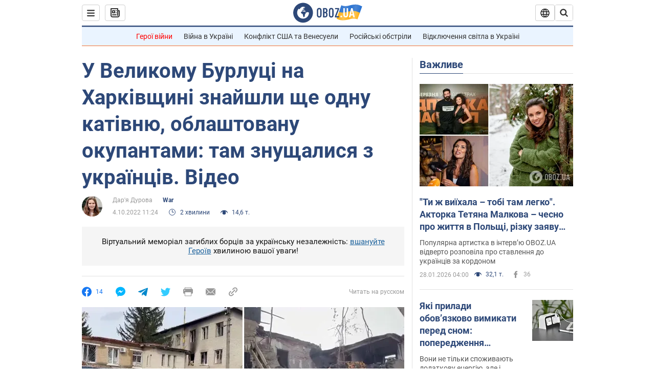

--- FILE ---
content_type: application/x-javascript; charset=utf-8
request_url: https://servicer.idealmedia.io/1418748/1?nocmp=1&sessionId=697a6731-10629&sessionPage=1&sessionNumberWeek=1&sessionNumber=1&scale_metric_1=64.00&scale_metric_2=256.00&scale_metric_3=100.00&cbuster=1769629489070988918462&pvid=fba0b204-0624-4c81-9544-c7b86497d3ec&implVersion=11&lct=1763555100&mp4=1&ap=1&consentStrLen=0&wlid=abc9fba9-97a1-4c85-91f2-2cefc5ac3620&uniqId=06c8f&niet=4g&nisd=false&evt=%5B%7B%22event%22%3A1%2C%22methods%22%3A%5B1%2C2%5D%7D%2C%7B%22event%22%3A2%2C%22methods%22%3A%5B1%2C2%5D%7D%5D&pv=5&jsv=es6&dpr=1&hashCommit=cbd500eb&apt=2022-10-04T11%3A24%3A00&tfre=4152&w=0&h=1&tl=150&tlp=1&sz=0x1&szp=1&szl=1&cxurl=https%3A%2F%2Fwar.obozrevatel.com%2Fukr%2Fvijna-v-ukraini-u-velikomu-burlutsi-na-harkivschini-znajshli-kativnyu-oblashtovanu-okupantami-video.htm&ref=&lu=https%3A%2F%2Fwar.obozrevatel.com%2Fukr%2Fvijna-v-ukraini-u-velikomu-burlutsi-na-harkivschini-znajshli-kativnyu-oblashtovanu-okupantami-video.htm
body_size: 883
content:
var _mgq=_mgq||[];
_mgq.push(["IdealmediaLoadGoods1418748_06c8f",[
["ua.tribuna.com","11961719","1","Дерюгина ответила на вопрос, почему развелась с Блохиным","Президент Украинской федерации гимнастики Ирина Дерюгина рассказала, почему завершился ее брак с Олегом Блохиным.– Почему вы развелись?– У него родились дети.","0","","","","1ztVPRXXNxAGlh-KcbZ3r7Rlj8KQemq3FHZu60zu9aw0SzVyF_SAN_yRZlnvElbRJP9NESf5a0MfIieRFDqB_Kldt0JdlZKDYLbkLtP-Q-W8LA3SSRZqqqkbjQT4II7f",{"i":"https://s-img.idealmedia.io/n/11961719/45x45/160x0x520x520/aHR0cDovL2ltZ2hvc3RzLmNvbS90LzQyNjAwMi85MjI3NTQ4ODU2NmYyMWU5ODlkYWVlN2NhMjI4NTQ4NS5qcGc.webp?v=1769629489-sPvSyfWTO7g4wWiDC4HegTM2iIwHJfdPDz002y2Jd-M","l":"https://clck.idealmedia.io/pnews/11961719/i/1298901/pp/1/1?h=1ztVPRXXNxAGlh-KcbZ3r7Rlj8KQemq3FHZu60zu9aw0SzVyF_SAN_yRZlnvElbRJP9NESf5a0MfIieRFDqB_Kldt0JdlZKDYLbkLtP-Q-W8LA3SSRZqqqkbjQT4II7f&utm_campaign=obozrevatel.com&utm_source=obozrevatel.com&utm_medium=referral&rid=ce584a7f-fc81-11f0-9e78-d404e6f97680&tt=Direct&att=3&afrd=296&iv=11&ct=1&gdprApplies=0&muid=q0sNp3l4JeIb&st=-300&mp4=1&h2=RGCnD2pppFaSHdacZpvmnsy2GX6xlGXVu7txikoXAu9kApNTXTADCUxIDol3FKO5zpSwCTRwppme7hac-lJkcw**","adc":[],"sdl":0,"dl":"","category":"Спорт","dbbr":0,"bbrt":0,"type":"e","media-type":"static","clicktrackers":[],"cta":"Читати далі","cdt":"","tri":"ce585f79-fc81-11f0-9e78-d404e6f97680","crid":"11961719"}],],
{"awc":{},"dt":"desktop","ts":"","tt":"Direct","isBot":1,"h2":"RGCnD2pppFaSHdacZpvmnsy2GX6xlGXVu7txikoXAu9kApNTXTADCUxIDol3FKO5zpSwCTRwppme7hac-lJkcw**","ats":0,"rid":"ce584a7f-fc81-11f0-9e78-d404e6f97680","pvid":"fba0b204-0624-4c81-9544-c7b86497d3ec","iv":11,"brid":32,"muidn":"q0sNp3l4JeIb","dnt":2,"cv":2,"afrd":296,"consent":true,"adv_src_id":39175}]);
_mgqp();
